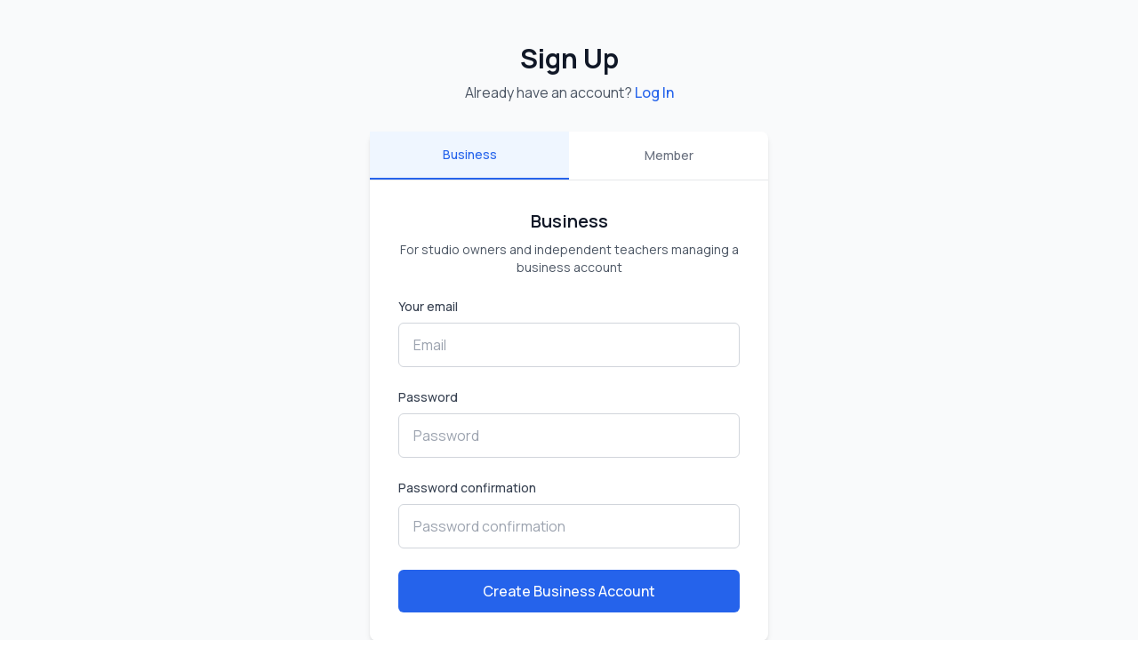

--- FILE ---
content_type: text/html; charset=utf-8
request_url: https://bookday.io/en/users/sign_up
body_size: 43280
content:
<!DOCTYPE html>
<html data-theme="light" lang="en" translate="no">
  <head>
	  <!-- Google tag (gtag.js) -->
	  <script async src="https://www.googletagmanager.com/gtag/js?id=AW-1047174163"></script>
	  <script>
	    window.dataLayer = window.dataLayer || [];
	    function gtag(){dataLayer.push(arguments);}
	    gtag('js', new Date());

	    gtag('config', 'AW-1047174163');
	  </script>
		
    <title>
		Bookday - Online Booking &amp; Scheduling Software
	</title>
	<link rel="icon" type="image/x-icon" href="/assets/favicon-79ed79e92e7e638d1a96ec6bb2b6267ea9a7e0514d0ec8b5d7ab5a7b0fd06011.png" />
	
    <meta name="viewport" content="width=device-width,initial-scale=1">
    <meta name="theme-color" content="#007bff">
    <meta name="mobile-web-app-capable" content="yes">
    <meta name="apple-mobile-web-app-capable" content="yes">
    <meta name="apple-mobile-web-app-status-bar-style" content="default">
    <meta name="apple-mobile-web-app-title" content="Bookday">
    
    <!-- Prevent automatic translation -->
    <meta name="google" content="notranslate">
    
    <!-- Meta tags for SEO and social sharing -->
    
    <!-- Open Graph / Facebook -->
    
    <!-- Twitter -->
    
    <!-- PWA Manifest -->
    <link rel="manifest" href="/manifest.json?v=3">
    
    <!-- Apple Touch Icons -->
    <link rel="apple-touch-icon" href="/favicon.ico">
    
    <meta name="csrf-param" content="authenticity_token" />
<meta name="csrf-token" content="_KzHTvheR2sq1sYFOWiTfBcW6Cz735OtmUKmbTWpAZWzcJqVfiXSBsjxN8sSqhR0I7Yv0iIIFVhfBtznmWBy1g" />
    

    <link rel="stylesheet" href="/assets/application-741bd9e747cbfffed2343418faf9dcb0a429b084fdbd1e34877145ebde162b88.css" data-turbo-track="reload" />
    <script type="importmap" data-turbo-track="reload">{
  "imports": {
    "application": "/assets/application-37f365cbecf1fa2810a8303f4b6571676fa1f9c56c248528bc14ddb857531b95.js",
    "@hotwired/turbo-rails": "/assets/turbo.min-dfd93b3092d1d0ff56557294538d069bdbb28977d3987cb39bc0dd892f32fc57.js",
    "@hotwired/stimulus": "/assets/stimulus.min-dd364f16ec9504dfb72672295637a1c8838773b01c0b441bd41008124c407894.js",
    "@hotwired/stimulus-loading": "/assets/stimulus-loading-3576ce92b149ad5d6959438c6f291e2426c86df3b874c525b30faad51b0d96b3.js",
    "controllers/application": "/assets/controllers/application-368d98631bccbf2349e0d4f8269afb3fe9625118341966de054759d96ea86c7e.js",
    "controllers/hello_controller": "/assets/controllers/hello_controller-549135e8e7c683a538c3d6d517339ba470fcfb79d62f738a0a089ba41851a554.js",
    "controllers": "/assets/controllers/index-2db729dddcc5b979110e98de4b6720f83f91a123172e87281d5a58410fc43806.js"
  }
}</script>
<link rel="modulepreload" href="/assets/application-37f365cbecf1fa2810a8303f4b6571676fa1f9c56c248528bc14ddb857531b95.js">
<link rel="modulepreload" href="/assets/turbo.min-dfd93b3092d1d0ff56557294538d069bdbb28977d3987cb39bc0dd892f32fc57.js">
<link rel="modulepreload" href="/assets/stimulus.min-dd364f16ec9504dfb72672295637a1c8838773b01c0b441bd41008124c407894.js">
<link rel="modulepreload" href="/assets/stimulus-loading-3576ce92b149ad5d6959438c6f291e2426c86df3b874c525b30faad51b0d96b3.js">
<link rel="modulepreload" href="/assets/controllers/application-368d98631bccbf2349e0d4f8269afb3fe9625118341966de054759d96ea86c7e.js">
<link rel="modulepreload" href="/assets/controllers/hello_controller-549135e8e7c683a538c3d6d517339ba470fcfb79d62f738a0a089ba41851a554.js">
<link rel="modulepreload" href="/assets/controllers/index-2db729dddcc5b979110e98de4b6720f83f91a123172e87281d5a58410fc43806.js">
<script type="module">import "application"</script>
	<script>
	// Global, idempotent initializer for member search widgets
	(function(){
	  function initializeMemberSearch(container){
	    const inputField = container.querySelector('.member-search');
	    const resultsContainer = container.querySelector('.member-results');
	    if (!inputField || !resultsContainer) return;
	    if (inputField.dataset.initialized === 'true') return;

	    const sessionId = inputField.getAttribute('data-session-id') || 'global';
	    const emailInput = document.getElementById(`selected-member-email-${sessionId}`);
	    const submitButton = container.closest('form') && container.closest('form').querySelector("button[type='submit']");
	    if (!emailInput || !submitButton) return;

	    const emailRegex = /^[^\s@]+@[^\s@]+\.[^\s@]+$/;
	    submitButton.disabled = true;
	    let timeout;

	    inputField.addEventListener('input', function(){
	      const query = inputField.value.trim();
	      if (timeout) clearTimeout(timeout);
	      if (emailRegex.test(query)) { emailInput.value = query; submitButton.disabled = false; } else { emailInput.value = ''; submitButton.disabled = true; }
	      if (query.length === 0) { resultsContainer.innerHTML=''; resultsContainer.style.display='none'; return; }
	      timeout = setTimeout(function(){
	        fetch(`/search?query=${encodeURIComponent(query)}&session_id=${encodeURIComponent(sessionId)}`)
	          .then(r => r.json())
	          .then(data => {
	            resultsContainer.innerHTML = '';
	            if (!Array.isArray(data) || data.length === 0) {
	              resultsContainer.innerHTML = "<div class='no-results'>No results found</div>";
	            } else {
	              data.forEach(member => {
	                const div = document.createElement('div');
	                div.className = 'member-result';
	                div.textContent = (member.email || '') + ((member.first_name||member.last_name)?` (${member.first_name||''} ${member.last_name||''})`: '');
	                div.addEventListener('click', () => {
	                  emailInput.value = member.email; inputField.value = member.email; submitButton.disabled = false; resultsContainer.style.display='none';
	                });
	                resultsContainer.appendChild(div);
	              });
	            }
	            resultsContainer.style.display = 'block';
	          })
	          .catch(() => { resultsContainer.innerHTML = "<div class='error'>Error</div>"; resultsContainer.style.display='block'; });
	      }, 250);
	    });
	    inputField.addEventListener('blur', () => { setTimeout(()=>{ resultsContainer.style.display='none'; }, 200); });
	    inputField.dataset.initialized = 'true';
	  }

	  function initAll(root){
	    (root || document).querySelectorAll('[data-member-search]').forEach(initializeMemberSearch);
	  }

	  if (!window.__memberSearchInitBound) {
	    window.__memberSearchInitBound = true;
	    document.addEventListener('DOMContentLoaded', () => initAll());
	    document.addEventListener('turbo:load', () => initAll());
	    document.addEventListener('turbo:render', () => initAll());
	    document.addEventListener('showModal', (evt) => { initAll(evt.target || document); });
	    // Observe late-inserted nodes
	    const obs = new MutationObserver((mutations) => {
	      mutations.forEach(m => {
	        m.addedNodes && m.addedNodes.forEach(node => {
	          if (node.querySelectorAll) initAll(node);
	        });
	      });
	    });
	    obs.observe(document.documentElement, { childList: true, subtree: true });
	  }
	})();
	</script>
	
	<link href="https://cdn.jsdelivr.net/npm/daisyui@4.6.0/dist/full.min.css" rel="stylesheet" type="text/css" />
	<script src="https://cdn.tailwindcss.com"></script>
	
	<link rel="preconnect" href="https://fonts.googleapis.com">
	<link rel="preconnect" href="https://fonts.gstatic.com" crossorigin>
	
	
	
	<link href="https://fonts.googleapis.com/css2?family=Belanosima:wght@400;600;700&family=Manrope:wght@300;400;500;600;700&family=Josefin+Sans:wght@300;400;500;600;700&display=swap" rel="stylesheet">
	
	
	<style>
		/* === TITRES === */
		.title1{font-family: var(--font-primary); font-size:30px;font-weight:600;margin-top:10px;margin-bottom:30px;color:var(--bookday-primary) !important;}
		.title1b{font-family: var(--font-primary); font-size:26px;font-weight:600;margin-top:10px;margin-bottom:20px;margin-left:2px;color:var(--bookday-primary);}
		.title2{font-family: var(--font-primary); font-size:22px;font-weight:600;margin-top:10px;margin-bottom:15px;color:var(--bookday-primary);}
		.title3{font-family: var(--font-primary); font-size:18px;font-weight:600;margin-top:5px;margin-bottom:5px;color:var(--bookday-primary);}
		
		/* === BOOKPAGE CUSTOM FONT OVERRIDE === */
		/* Si une police personnalisée est définie dans la bookpage, elle a la priorité UNIQUEMENT dans le contexte de la bookpage */
		
		/* === LABELS ET TEXTES === */
		.label{font-family: var(--font-body); margin-top:15px;margin-bottom:3px;padding-bottom:0px;color:var(--bookday-soft-black);font-weight:600;}
		
		/* === MESSAGES DE SUCCÈS === */
		.great_success{background:#D1FAE5;color:#065F46;width:600px;max-width:96%;box-sizing:border-box;padding:10px;margin-left:auto;margin-right:auto;border-radius:10px;text-align:center;font-weight:600;margin-top:10px;margin-bottom:10px;font-family: var(--font-body);}
		
		/* === PARAGRAPHES === */
		.para1{background:var(--bookday-light-gray);border:1px solid var(--bookday-border);border-radius:20px;padding:20px;box-sizing:border-box;width:600px;max-width:96%;margin-left:auto;margin-right:auto;margin-top:20px;font-family: var(--font-body);}
		.para0{background:transparent;border-radius:20px;padding:20px;box-sizing:border-box;width:600px;max-width:96%;margin-left:auto;margin-right:auto;margin-top:20px;font-family: var(--font-body);}
		
		/* === ALERTES === */
		.alert{position:fixed;z-index:3800;width:80%;background:var(--bookday-soft-black);color:var(--bookday-white);padding:10px;margin-left:10%;margin-right:10%;margin-top:8px;box-sizing:border-box;font-family: var(--font-body);border-radius:var(--border-radius);}
		
		/* === SCHEDULE === */
		.classbox{padding:7px;float:left;overflow:hidden;box-sizing:border-box;width:14.285%;margin:0px;padding:0px;display:block;border-bottom:1px solid transparent;}
		.classbox-inside{padding:5px;background:var(--bookday-white);border:1px solid var(--bookday-border);border-radius:8px;margin-top:4px;box-sizing:border-box;width:96%;box-sizing:border-box;margin-top:7px;margin-left:2%;margin-right:2%;text-align:center;font-family: var(--font-body);transition: all 0.2s ease;}
		.classbox-inside:hover{background:var(--bookday-bg-hover);border-color:var(--bookday-primary);}
		.classbox_empty:hover{background:transparent;}
		.day-label{font-family: var(--font-primary); font-size:14px;margin:0px;padding-top:30px;padding-bottom:0px;box-sizing:border-box;text-align:center;width:100%;display:none;border-radius:10px;font-weight:700;color:var(--bookday-soft-black);}
		.datecol-title{width:100px;padding:7px;float:left;box-sizing:border-box;width:14.285%;text-align:center;font-size:14px;margin-bottom:20px;font-family: var(--font-body);color:var(--bookday-gray);}
		.schedule_table{overflow:hidden;border-radius:10px;padding-bottom:10px;margin-bottom:20px;padding:20px;background:var(--bookday-bg-card);border:1px solid var(--bookday-border-light);}
		.weeknav_box{display:none;}
		.classbox_empty{overflow: visible;padding-bottom:15px;padding-top:15px;text-align:center;}
		.lildots{margin-top:-15px;margin-bottom:0px;padding:0px;padding-right:10px;width:100%;text-align:right;color:var(--bookday-gray);font-size:14px;cursor:pointer;font-family: var(--font-body);}
		.lildots:hover{color:var(--bookday-primary);}
		
		/* === NAVIGATION === */
		.menuactive{background:var(--bookday-bg-hover);font-weight:600;border:1px solid var(--bookday-primary);color:var(--bookday-primary);border-radius:var(--border-radius);}
		
		/* === PRICE TAGS === */
		.pricetag{background:var(--bookday-white);border:1px solid var(--bookday-primary);color:var(--bookday-primary);font-size:12px;padding:5px;border-radius:16px;padding-left:10px;padding-right:10px;font-family: var(--font-body);font-weight:600;}
		
		/* === OVERRIDE DAISYUI BUTTONS === */
		.btn-primary, .btn.btn-primary {
			background-color: var(--bookday-primary) !important;
			border-color: var(--bookday-primary) !important;
			color: var(--bookday-white) !important;
			font-family: var(--font-primary) !important;
			font-weight: 600 !important;
		}
		
		.btn-primary:hover, .btn.btn-primary:hover {
			background-color: #0000E6 !important;
			border-color: #0000E6 !important;
		}
		
		/* Override pour tous les boutons DaisyUI */
		.btn, .btn-sm, .btn-lg, .btn-xs {
			font-family: var(--font-primary) !important;
			font-weight: 600 !important;
		}
		
		/* Boutons par défaut (noir sur gris) -> bleu sur crème */
		.btn:not(.btn-primary):not(.btn-secondary):not(.btn-ghost):not(.btn-accent):not(.btn-info):not(.btn-success):not(.btn-warning):not(.btn-error) {
			background-color: var(--bookday-primary) !important;
			border-color: var(--bookday-primary) !important;
			color: var(--bookday-white) !important;
		}
		
		.btn:not(.btn-primary):not(.btn-secondary):not(.btn-ghost):not(.btn-accent):not(.btn-info):not(.btn-success):not(.btn-warning):not(.btn-error):hover {
			background-color: #0000E6 !important;
			border-color: #0000E6 !important;
		}
		
		/* Override pour les boutons dans les modales */
		.modal .btn {
			font-family: var(--font-primary) !important;
			font-weight: 600 !important;
		}
		
		/* Override pour les boutons avec des classes spécifiques */
		.btn-circle, .btn-square {
			font-family: var(--font-primary) !important;
		}
		
		/* Override pour les boutons de taille spécifique */
		.btn-sm, .btn-lg, .btn-xs {
			font-family: var(--font-primary) !important;
			font-weight: 600 !important;
		}
		
		/* Override pour les boutons xs dans les tableaux - utiliser les classes DaisyUI */
		table .btn-xs, .table .btn-xs {
			font-family: var(--font-body) !important;
			font-weight: 500 !important;
		}
		
		/* S'assurer que les boutons xs gardent leur taille compacte */
		.btn-xs {
			height: auto !important;
			min-height: 1.5rem !important;
			font-size: 0.75rem !important;
			padding: 0.25rem 0.5rem !important;
		}
		
		/* === OVERRIDE GRAY BACKGROUNDS === */
		.para1 {
			background: var(--bookday-secondary) !important;
			border: 1px solid var(--bookday-border) !important;
		}
		
		/* === GLOBAL COLOR OVERRIDES === */
		*[style*="color:oklch(var(--p))"] {
			color: var(--bookday-primary) !important;
		}
		
		*[style*="background:oklch(var(--p))"] {
			background: var(--bookday-primary) !important;
		}
		
		/* === GRAY BACKGROUND OVERRIDES === */
		*[style*="background:#f9fafb"] {
			background: var(--bookday-secondary) !important;
		}
		
		*[style*="background:#fcfcfc"] {
			background: var(--bookday-secondary) !important;
		}
		
		*[style*="background:#f8f9fa"] {
			background: var(--bookday-secondary) !important;
		}
		
		/* === TABLE ROW OVERRIDES === */
		table tbody tr:nth-child(even) {
			background-color: var(--bookday-bg-table-row) !important;
		}
		
		/* Override pour les tableaux avec des styles inline */
		*[style*="background-color: #f9f9f9"] {
			background-color: var(--bookday-secondary) !important;
		}
		
		*[style*="background-color: #f5f5f5"] {
			background-color: var(--bookday-secondary) !important;
		}
		
		*[style*="background-color: #fafafa"] {
			background-color: var(--bookday-secondary) !important;
		}
		
		/* Override pour les cellules de tableau - SUPPRIMÉ (c'était pour les colonnes) */
		
		/* Override pour tous les tableaux DaisyUI */
		.table tbody tr:nth-child(even) {
			background-color: var(--bookday-bg-table-row) !important;
		}
		
		/* Override pour les tableaux avec des classes spécifiques */
		.table tbody tr:nth-child(even) {
			background-color: var(--bookday-bg-table-row) !important;
		}
		
		/* Override pour les tableaux dans les vues admin */
		.admin-table tbody tr:nth-child(even) {
			background-color: var(--bookday-bg-table-row) !important;
		}
		
		/* Override pour tous les boutons dans les pages admin */
		.admin-container .btn, .admin-content .btn {
			font-family: var(--font-primary) !important;
			font-weight: 600 !important;
		}

		/* === STATS OVERRIDE === */
		/* Corriger les problèmes de coins effacés sur les stats */
		.stats {
			background: transparent !important;
			border: none !important;
			box-shadow: none !important;
			border-radius: 0 !important;
			padding: 0 !important;
			margin: 0 !important;
		}

		.stats .stat {
			position: relative !important;
			z-index: 1 !important;
			background: var(--bookday-secondary) !important;
			border: 1px solid var(--bookday-border) !important;
			border-radius: 8px !important;
		}

		/* === CTA SECONDARY OVERRIDE === */
		/* Override pour s'assurer que les styles du design system sont appliqués */
		.btn-cta-secondary {
			background-color: var(--bookday-secondary) !important;
			border-color: var(--bookday-cream-dark) !important;
			color: var(--bookday-primary) !important;
		}

		.btn-cta-secondary:hover {
			background-color: var(--bookday-secondary) !important;
			border-color: var(--bookday-cream-dark) !important;
			color: var(--bookday-primary) !important;
		}
		
		/* Boutons par défaut dans admin -> bleu Bookday */
		.admin-container .btn:not(.btn-primary):not(.btn-secondary):not(.btn-ghost):not(.btn-accent):not(.btn-info):not(.btn-success):not(.btn-warning):not(.btn-error) {
			background-color: var(--bookday-primary) !important;
			border-color: var(--bookday-primary) !important;
			color: var(--bookday-white) !important;
		}
		
		.admin-container .btn:not(.btn-primary):not(.btn-secondary):not(.btn-ghost):not(.btn-accent):not(.btn-info):not(.btn-success):not(.btn-warning):not(.btn-error):hover {
			background-color: #0000E6 !important;
			border-color: #0000E6 !important;
		}

		/* === MENU NAVIGATION OVERRIDE === */
		.admin-header-compact .nav-link {
			background-color: transparent !important;
			border: 1px solid transparent !important;
			color: var(--bookday-soft-black) !important;
			font-family: var(--font-primary) !important;
			font-weight: 500 !important;
			font-size: var(--text-base) !important;
			text-decoration: none !important;
		}

		.admin-header-compact .nav-link:hover {
			background-color: var(--bookday-bg-hover) !important;
		}

		.admin-header-compact .nav-link.active {
			background-color: var(--bookday-secondary) !important;
			border: 1px solid var(--bookday-cream-dark) !important;
			color: var(--bookday-primary) !important;
			font-weight: 600 !important;
		}

		.admin-header-compact .nav-link.active:hover {
			background-color: var(--bookday-secondary) !important;
		}
		
		/* Hover pour tous les tableaux */
		table tbody tr:hover {
			background-color: #F0F9FF !important;
		}
		
		.table tbody tr:hover {
			background-color: #F0F9FF !important;
		}
		
		/* Override spécifique pour la page spaces - toutes les rangées en blanc */
		.admin-container .table tbody tr {
			background-color: var(--bookday-white) !important;
		}
		
		.admin-container .table tbody tr:nth-child(even) {
			background-color: var(--bookday-white) !important;
		}
		
		/* Override pour les tableaux dans la section spaces spécifiquement */
		section[data-section="spaces"] .table tbody tr {
			background-color: var(--bookday-white) !important;
		}
		
		section[data-section="spaces"] .table tbody tr:nth-child(even) {
			background-color: var(--bookday-white) !important;
		}
		
		/* Layout pour la page spaces - éviter les débordements */
		.overflow-x-auto {
			max-width: 100%;
			overflow-x: auto;
		}
		
		.table {
			width: 100%;
			min-width: 600px; /* Largeur minimale pour éviter la compression */
		}
		
		
		.belanosima-regular {
		  font-family: "Belanosima", sans-serif;
		  font-weight: 400;
		  font-style: normal;
		}

		.belanosima-semibold {
		  font-family: "Belanosima", sans-serif;
		  font-weight: 600;
		  font-style: normal;
		}

		.belanosima-bold {
		  font-family: "Belanosima", sans-serif;
		  font-weight: 700;
		  font-style: normal;
		}
		
		
		
		/* Responsive: durée et prix sur deux lignes sur écrans étroits */
		@media only screen and (max-width: 1200px) {
		  .session-price-container {
			  flex-direction: column !important;
			  align-items: center !important;
			  gap: 6px !important;
		  }
		}
		
		@media only screen and (max-width: 600px) {
		  .classbox {
			  width:100%;margin-top:5px;margin-bottom:5px;margin:0px;padding:0px;
		  }
		  .classbox-inside{width:96%;box-sizing:border-box;margin-top:7px;margin-left:2%;margin-right:2%;}
		  .day-label{display:block;}
		  .datecol-title{font-size:12px;display:none;}
		  .schedule_table{border:none;}
		  .weeknav_box{display:flex;flex-direction:column;text-align:center;margin-bottom:40px;}
		  .classbox_empty{padding:0px;border:none;margin-top:0px;margin-bottom:0px;}
		}
	</style>
	
	
	
	<!-- ESSENTIAL TAILWIND UTILITIES for landing page - in case Tailwind CDN doesn't load -->
	<style>
	  /* Force body reset - default is block, only flex for connected-accounts */
	  body {
	    display: block !important;
	    flex-direction: initial !important;
	    background-color: white !important;
	    min-height: auto !important;
	    height: auto !important;
	    margin: 0 !important;
	    padding: 0 !important;
	  }
	  
	  /* Only allow flex for connected-accounts page */
	  body.connected-accounts-body {
	    display: flex !important;
	    flex-direction: column !important;
	    min-height: 100vh !important;
	    background-color: var(--bookday-secondary) !important;
	  }
	  
	  /* Essential Tailwind utilities for landing page */
	  .flex { display: flex !important; }
	  .grid { display: grid !important; }
	  .relative { position: relative !important; }
	  .absolute { position: absolute !important; }
	  .fixed { position: fixed !important; }
	  .items-center { align-items: center !important; }
	  .justify-center { justify-content: center !important; }
	  .justify-between { justify-content: space-between !important; }
	  .flex-col { flex-direction: column !important; }
	  .flex-row { flex-direction: row !important; }
	  .gap-4 { gap: 1rem !important; }
	  .gap-6 { gap: 1.5rem !important; }
	  .gap-8 { gap: 2rem !important; }
	  .gap-10 { gap: 2.5rem !important; }
	  .gap-12 { gap: 3rem !important; }
	  .gap-20 { gap: 5rem !important; }
	  .mx-auto { margin-left: auto !important; margin-right: auto !important; }
	  .mb-4 { margin-bottom: 1rem !important; }
	  .mb-6 { margin-bottom: 1.5rem !important; }
	  .mb-8 { margin-bottom: 2rem !important; }
	  .mb-10 { margin-bottom: 2.5rem !important; }
	  .mb-16 { margin-bottom: 4rem !important; }
	  .mt-4 { margin-top: 1rem !important; }
	  .mt-6 { margin-top: 1.5rem !important; }
	  .p-4 { padding: 1rem !important; }
	  .p-6 { padding: 1.5rem !important; }
	  .p-8 { padding: 2rem !important; }
	  .px-4 { padding-left: 1rem !important; padding-right: 1rem !important; }
	  .py-2 { padding-top: 0.5rem !important; padding-bottom: 0.5rem !important; }
	  .py-12 { padding-top: 3rem !important; padding-bottom: 3rem !important; }
	  .py-20 { padding-top: 5rem !important; padding-bottom: 5rem !important; }
	  .pt-4 { padding-top: 1rem !important; }
	  .pt-20 { padding-top: 5rem !important; }
	  .text-center { text-align: center !important; }
	  .text-sm { font-size: 0.875rem !important; }
	  .text-lg { font-size: 1.125rem !important; }
	  .text-xl { font-size: 1.25rem !important; }
	  .text-2xl { font-size: 1.5rem !important; }
	  .text-3xl { font-size: 1.875rem !important; }
	  .text-4xl { font-size: 2.25rem !important; }
	  .text-5xl { font-size: 3rem !important; }
	  .font-bold { font-weight: 700 !important; }
	  .font-medium { font-weight: 500 !important; }
	  .font-semibold { font-weight: 600 !important; }
	  .rounded-lg { border-radius: 0.5rem !important; }
	  .rounded-full { border-radius: 9999px !important; }
	  .rounded-2xl { border-radius: 1rem !important; }
	  .rounded-3xl { border-radius: 1.5rem !important; }
	  .shadow-lg { box-shadow: 0 10px 15px -3px rgba(0, 0, 0, 0.1), 0 4px 6px -2px rgba(0, 0, 0, 0.05) !important; }
	  .shadow-xl { box-shadow: 0 20px 25px -5px rgba(0, 0, 0, 0.1), 0 10px 10px -5px rgba(0, 0, 0, 0.04) !important; }
	  .min-h-screen { min-height: 100vh !important; }
	  .max-w-3xl { max-width: 48rem !important; }
	  .max-w-4xl { max-width: 56rem !important; }
	  .max-w-6xl { max-width: 72rem !important; }
	  .z-10 { z-index: 10 !important; }
	  .z-50 { z-index: 50 !important; }
	  .inset-0 { top: 0 !important; right: 0 !important; bottom: 0 !important; left: 0 !important; }
	  .inset-x-0 { left: 0 !important; right: 0 !important; }
	  .top-4 { top: 1rem !important; }
	  .right-4 { right: 1rem !important; }
	  .overflow-hidden { overflow: hidden !important; }
	  .bg-white { background-color: white !important; }
	  .bg-black { background-color: black !important; }
	  .text-white { color: white !important; }
	  .text-gray-200 { color: #e5e7eb !important; }
	  .text-gray-400 { color: #9ca3af !important; }
	  .text-gray-500 { color: #6b7280 !important; }
	  .text-gray-600 { color: #4b5563 !important; }
	  .text-gray-700 { color: #374151 !important; }
	  .text-gray-800 { color: #1f2937 !important; }
	  .leading-tight { line-height: 1.25 !important; }
	  .leading-relaxed { line-height: 1.625 !important; }
	  .w-full { width: 100% !important; }
	  .h-full { height: 100% !important; }
	  .object-cover { object-fit: cover !important; }
	  .container { width: 100%; margin-left: auto; margin-right: auto; padding-left: 1rem; padding-right: 1rem; }
	  
	  /* Responsive */
	  @media (min-width: 640px) {
	    .container { max-width: 640px; }
	    .sm\:flex-row { flex-direction: row !important; }
	  }
	  @media (min-width: 768px) {
	    .container { max-width: 768px; }
	    .md\:flex-row { flex-direction: row !important; }
	    .md\:grid-cols-2 { grid-template-columns: repeat(2, minmax(0, 1fr)) !important; }
	    .md\:grid-cols-3 { grid-template-columns: repeat(3, minmax(0, 1fr)) !important; }
	    .md\:grid-cols-4 { grid-template-columns: repeat(4, minmax(0, 1fr)) !important; }
	    .md\:text-6xl { font-size: 3.75rem !important; }
	    .md\:text-xl { font-size: 1.25rem !important; }
	    .md\:mb-0 { margin-bottom: 0 !important; }
	  }
	  @media (min-width: 1024px) {
	    .container { max-width: 1024px; }
	    .lg\:flex-row { flex-direction: row !important; }
	    .lg\:flex-row-reverse { flex-direction: row-reverse !important; }
	    .lg\:grid-cols-3 { grid-template-columns: repeat(3, minmax(0, 1fr)) !important; }
	    .lg\:w-1\/2 { width: 50% !important; }
	  }
	  @media (min-width: 1280px) {
	    .container { max-width: 1280px; }
	  }
	  
	  /* Fix images */
	  img { max-width: 100% !important; height: auto !important; display: block; }
	</style>
	
  </head>

  <body style="display: block !important; flex-direction: initial !important; background-color: white !important; margin: 0 !important; padding: 0 !important;">
	  
      
    <!-- Floating Login/Account Button - Only on landing page, NOT in admin section -->
  
    <!-- Page Container -->
<div style="min-height: 100vh; background-color: #f9fafb; width: 100%; position: relative;">
  
  <!-- Main Content Container -->
  <div style="min-height: calc(100vh - 120px); padding: 3rem 1rem 8rem 1rem; display: flex; align-items: center; justify-content: center;">
    <div style="width: 100%; max-width: 50rem;">
      <!-- Header -->
      <div class="text-center mb-8">
        <h1 class="text-3xl font-bold text-gray-900 mb-2">Sign Up</h1>
        <p class="text-gray-600">
          Already have an account? 
          <a href="/en/users/sign_in" class="font-medium text-blue-600 hover:text-blue-700 hover:underline">
            Log In
          </a>
        </p>
      </div>

      <!-- Tab Navigation -->
      <div class="bg-white rounded-lg shadow-md max-w-md mx-auto">
        <div class="flex border-b border-gray-200">
          <button onclick="switchTab('admin')" id="admin-tab" class="flex-1 py-4 px-6 text-center text-sm font-medium text-blue-600 border-b-2 border-blue-600 bg-blue-50">
            Business
          </button>
          <button onclick="switchTab('member')" id="member-tab" class="flex-1 py-4 px-6 text-center text-sm font-medium text-gray-500 hover:text-gray-700 hover:bg-gray-50">
            Member
          </button>
        </div>

        <!-- Tab Content -->
        <div class="p-8">
          <!-- Admin Registration Form -->
          <div id="admin-form" class="signup-form">
            <div class="text-center mb-6">
              <h2 class="text-xl font-semibold text-gray-900 mb-2">Business</h2>
              <p class="text-gray-600 text-sm">For studio owners and independent teachers managing a business account</p>
            </div>

            <form data-turbo="false" class="new_user" id="new_user" action="/en/users" accept-charset="UTF-8" method="post"><input type="hidden" name="authenticity_token" value="SS1roP42IuYHifSQi8v_qPQEnJLkhYLMYgwauMlBnjrXPqDHY3ua7vSnDpAmWnwwfezjr3QO2lsc3iqqP6-0_Q" autocomplete="off" />
              

              <div class="space-y-6">
                <div>
                  <label for="user_email" class="block text-sm font-medium text-gray-700 mb-2">
                    Your email
                  </label>
                  <input placeholder="Email" class="w-full px-4 py-3 border border-gray-300 rounded-md focus:outline-none focus:ring-2 focus:ring-blue-500 focus:border-blue-500" required="required" type="email" value="" name="user[email]" id="user_email" />
                </div>

                <div>
                  <label for="user_password" class="block text-sm font-medium text-gray-700 mb-2">
                    Password
                  </label>
                  <input placeholder="Password" class="w-full px-4 py-3 border border-gray-300 rounded-md focus:outline-none focus:ring-2 focus:ring-blue-500 focus:border-blue-500" required="required" type="password" name="user[password]" id="user_password" />
                </div>

                <div>
                  <label for="user_password_confirmation" class="block text-sm font-medium text-gray-700 mb-2">
                    Password confirmation
                  </label>
                  <input placeholder="Password confirmation" class="w-full px-4 py-3 border border-gray-300 rounded-md focus:outline-none focus:ring-2 focus:ring-blue-500 focus:border-blue-500" required="required" type="password" name="user[password_confirmation]" id="user_password_confirmation" />
                </div>

                <button type="submit" class="w-full bg-blue-600 text-white py-3 px-4 rounded-md hover:bg-blue-700 focus:outline-none focus:ring-2 focus:ring-blue-500 focus:ring-offset-2 font-medium transition-colors">
                  Create Business Account
                </button>
              </div>
</form>          </div>

          <!-- Member Information -->
          <div id="member-form" class="signup-form" style="display: none;">
            <div class="text-center mb-6">
              <h2 class="text-xl font-semibold text-gray-900 mb-2">Member</h2>
              <p class="text-gray-600 text-sm">No signup needed here</p>
            </div>

             <div class="bg-violet-50 bg-opacity-50 border border-violet-200 rounded-lg p-4">
               <h3 class="text-sm font-medium text-gray-900 mb-3">Member Login Information</h3>
               <p class="text-xs text-gray-600 leading-relaxed mb-4">Members don&#39;t need to create an account. Simply visit the studio or instructor&#39;s booking page and log in directly with your email address.</p>
               
               <div class="space-y-3">
                 <div class="flex items-start space-x-3">
                   <div class="w-5 h-5 bg-violet-100 rounded-full flex items-center justify-center mt-0.5">
                     <svg class="w-3 h-3 text-violet-600" fill="none" stroke="currentColor" viewBox="0 0 24 24">
                       <path stroke-linecap="round" stroke-linejoin="round" stroke-width="2" d="M5 13l4 4L19 7"></path>
                     </svg>
                   </div>
                   <div>
                     <p class="text-xs font-medium text-gray-900">Visit the studio or instructor's booking page</p>
                     <p class="text-xs text-gray-600 mt-1">Look for the booking link shared by your studio or instructor</p>
                   </div>
                 </div>
                 
                 <div class="flex items-start space-x-3">
                   <div class="w-5 h-5 bg-violet-100 rounded-full flex items-center justify-center mt-0.5">
                     <svg class="w-3 h-3 text-violet-600" fill="none" stroke="currentColor" viewBox="0 0 24 24">
                       <path stroke-linecap="round" stroke-linejoin="round" stroke-width="2" d="M5 13l4 4L19 7"></path>
                     </svg>
                   </div>
                   <div>
                     <p class="text-xs font-medium text-gray-900">Click "Login" and enter your email</p>
                     <p class="text-xs text-gray-600 mt-1">No password required - we'll send you a secure login link</p>
                   </div>
                 </div>
                 
                 <div class="flex items-start space-x-3">
                   <div class="w-5 h-5 bg-violet-100 rounded-full flex items-center justify-center mt-0.5">
                     <svg class="w-3 h-3 text-violet-600" fill="none" stroke="currentColor" viewBox="0 0 24 24">
                       <path stroke-linecap="round" stroke-linejoin="round" stroke-width="2" d="M5 13l4 4L19 7"></path>
                     </svg>
                   </div>
                   <div>
                     <p class="text-xs font-medium text-gray-900">Check your email and click the login link</p>
                     <p class="text-xs text-gray-600 mt-1">You'll be automatically logged in and can book your sessions</p>
                   </div>
                 </div>
               </div>
             </div>
          </div>
        </div>
      </div>
    </div>
  </div>

  <!-- Footer - Full width at bottom -->
  <footer style="position: absolute; bottom: 0; left: 0; right: 0; background-color: white; border-top: 1px solid #e5e7eb; padding: 1.5rem 0; width: 100%; z-index: 10;">
    <div style="width: 100%; padding: 0 1rem;">
      <div style="text-align: center; width: 100%;">
        <div class="flex flex-wrap justify-center gap-4 mb-3">
          <a href="/legal" class="text-gray-500 hover:text-purple-600 text-xs">Legal Notice</a>
          <a href="/privacy" class="text-gray-500 hover:text-purple-600 text-xs">Privacy Policy</a>
          <a href="/terms" class="text-gray-500 hover:text-purple-600 text-xs">Terms of Service</a>
        </div>
        <p class="text-gray-400 text-xs">© 2025 Bookday Company. All rights reserved.</p>
      </div>
    </div>
  </footer>
</div>

<script>
// Auto-switch to tab based on URL parameter
document.addEventListener('DOMContentLoaded', function() {
  const urlParams = new URLSearchParams(window.location.search);
  const tab = urlParams.get('tab');
  
  if (tab && ['admin', 'member'].includes(tab)) {
    switchTab(tab);
  }
});

function switchTab(tabName) {
  // Hide all forms
  document.getElementById('admin-form').style.display = 'none';
  document.getElementById('member-form').style.display = 'none';
  
  // Remove active styling from all tabs
  document.getElementById('admin-tab').className = 'flex-1 py-4 px-6 text-center text-sm font-medium text-gray-500 hover:text-gray-700 hover:bg-gray-50';
  document.getElementById('member-tab').className = 'flex-1 py-4 px-6 text-center text-sm font-medium text-gray-500 hover:text-gray-700 hover:bg-gray-50';
  
  // Show selected form
  document.getElementById(tabName + '-form').style.display = 'block';
  
  // Add active styling to selected tab with appropriate colors
  if (tabName === 'admin') {
    document.getElementById(tabName + '-tab').className = 'flex-1 py-4 px-6 text-center text-sm font-medium text-blue-600 border-b-2 border-blue-600 bg-blue-50';
  } else if (tabName === 'member') {
    document.getElementById(tabName + '-tab').className = 'flex-1 py-4 px-6 text-center text-sm font-medium text-violet-600 border-b-2 border-violet-600 bg-violet-50';
  }
}
</script>






    
    <!-- Account Modal -->
    <div id="accountModal" class="fixed inset-0 bg-black bg-opacity-50 z-50 hidden">
      <div class="flex items-center justify-center min-h-screen p-4">
        <div class="bg-white rounded-lg shadow-xl max-w-md w-full">
          <!-- Modal Header -->
          <div class="flex items-center justify-between p-6 border-b border-gray-200">
            <h3 class="text-lg font-semibold text-gray-900">Connected Accounts</h3>
            <button onclick="toggleAccountModal()" class="text-gray-400 hover:text-gray-600">
              <svg class="w-6 h-6" fill="none" stroke="currentColor" viewBox="0 0 24 24">
                <path stroke-linecap="round" stroke-linejoin="round" stroke-width="2" d="M6 18L18 6M6 6l12 12"></path>
              </svg>
            </button>
          </div>
          
          <!-- Modal Body -->
          <div class="p-4 space-y-3">
            <!-- Admin Account -->
            
            <!-- Coach Account -->
            
            <!-- Member Accounts -->
            
            <!-- Login Options for Non-Connected Roles -->
            <div class="pt-4 border-t border-gray-200">
              <div class="text-xs font-medium text-gray-500 mb-3">Login as:</div>
              
              <!-- Admin Login Option -->
                <div class="flex items-center justify-between p-3 bg-gray-50 rounded-lg hover:bg-gray-100 transition-colors">
                  <div class="flex items-center space-x-3">
                    <div class="w-8 h-8 bg-slate-200 rounded-full flex items-center justify-center">
                      <svg class="w-4 h-4 text-slate-600" fill="none" stroke="currentColor" viewBox="0 0 24 24">
                        <path stroke-linecap="round" stroke-linejoin="round" stroke-width="2" d="M9 12l2 2 4-4m5.618-4.016A11.955 11.955 0 0112 2.944a11.955 11.955 0 01-8.618 3.04A12.02 12.02 0 003 9c0 5.591 3.824 10.29 9 11.622 5.176-1.332 9-6.03 9-11.622 0-1.042-.133-2.052-.382-3.016z"></path>
                      </svg>
                    </div>
                    <div>
                      <div class="font-medium text-gray-700 text-sm">Business</div>
                    </div>
                  </div>
                  <a href="/en/users/sign_in?tab=admin" class="px-3 py-1.5 bg-gray-600 text-white text-xs font-medium rounded-md hover:bg-gray-700 transition-colors" data-turbo="false">
                    Login
                  </a>
                </div>
              
              <!-- Coach Login Option -->
                <div class="flex items-center justify-between p-3 bg-gray-50 rounded-lg hover:bg-gray-100 transition-colors">
                  <div class="flex items-center space-x-3">
                    <div class="w-8 h-8 bg-emerald-200 rounded-full flex items-center justify-center">
                      <svg class="w-4 h-4 text-emerald-600" fill="none" stroke="currentColor" viewBox="0 0 24 24">
                        <path stroke-linecap="round" stroke-linejoin="round" stroke-width="2" d="M12 14l9-5-9-5-9 5 9 5z"></path>
                        <path stroke-linecap="round" stroke-linejoin="round" stroke-width="2" d="M12 14l6.16-3.422a12.083 12.083 0 01.665 6.479A11.952 11.952 0 0012 20.055a11.952 11.952 0 00-6.824-2.998 12.078 12.078 0 01.665-6.479L12 14z"></path>
                      </svg>
                    </div>
                    <div>
                      <div class="font-medium text-gray-700 text-sm">Coach</div>
                    </div>
                  </div>
                  <a href="/en/users/sign_in?tab=coach" class="px-3 py-1.5 bg-gray-600 text-white text-xs font-medium rounded-md hover:bg-gray-700 transition-colors" data-turbo="false">
                    Login
                  </a>
                </div>
              
              <!-- Member Login Option -->
                <div class="flex items-center justify-between p-3 bg-gray-50 rounded-lg hover:bg-gray-100 transition-colors">
                  <div class="flex items-center space-x-3">
                    <div class="w-8 h-8 bg-violet-200 rounded-full flex items-center justify-center">
                      <svg class="w-4 h-4 text-violet-600" fill="none" stroke="currentColor" viewBox="0 0 24 24">
                        <path stroke-linecap="round" stroke-linejoin="round" stroke-width="2" d="M16 7a4 4 0 11-8 0 4 4 0 018 0zM12 14a7 7 0 00-7 7h14a7 7 0 00-7-7z"></path>
                        <path stroke-linecap="round" stroke-linejoin="round" stroke-width="2" d="M9 12l2 2 4-4"></path>
                      </svg>
                    </div>
                    <div>
                      <div class="font-medium text-gray-700 text-sm">Member</div>
                    </div>
                  </div>
                  <a href="/en/users/sign_in?tab=member" class="px-3 py-1.5 bg-gray-600 text-white text-xs font-medium rounded-md hover:bg-gray-700 transition-colors" data-turbo="false">
                    Login
                  </a>
                </div>
            </div>
          </div>
          
        </div>
      </div>
    </div>
	
	<script async data-id="101442053" src="//static.getclicky.com/js"></script>
	<script>
	  setTimeout(function () {
	    const alerts = document.querySelectorAll('.alert'); // Select all elements with the class 'alert'
	    alerts.forEach(alert => {
	      alert.style.display = 'none'; // Hide each alert
	    });
	  }, 2500);
	</script>

		
	
	
	<!-- PWA Installation Script -->
	<script>
	  if ('serviceWorker' in navigator) {
	    window.addEventListener('load', () => {
	      navigator.serviceWorker.register('/sw.js')
	        .then(registration => {
	          console.log('SW registered: ', registration);
	        })
	        .catch(registrationError => {
	          console.log('SW registration failed: ', registrationError);
	        });
	    });
	  }
	  
	  // PWA Install Prompt
	  if (typeof deferredPrompt === 'undefined') {
	  let deferredPrompt;
	  window.addEventListener('beforeinstallprompt', (e) => {
	    e.preventDefault();
	    deferredPrompt = e;
	    // Afficher un bouton "Installer l'app" si nécessaire
	  });
	  }
	  
	  // Account modal functions
	  function toggleAccountModal() {
	    const modal = document.getElementById('accountModal');
	    if (modal.classList.contains('hidden')) {
	      modal.classList.remove('hidden');
	    } else {
	      modal.classList.add('hidden');
	    }
	  }

	  // Close modal when clicking outside
	  document.addEventListener('click', function(event) {
	    const modal = document.getElementById('accountModal');
	    if (event.target === modal) {
	      modal.classList.add('hidden');
	    }
	  });

	  // Logout functions for coaches and members
	  function logoutCoach() {
	    if (confirm('Are you sure you want to logout as coach?')) {
	      fetch('/coach_logout', {
	        method: 'POST',
	        headers: {
	          'Content-Type': 'application/json',
	          'X-CSRF-Token': document.querySelector('meta[name="csrf-token"]').getAttribute('content')
	        }
	      }).then(() => {
	        location.reload();
	      });
	    }
	  }

	  function logoutStudent() {
	    if (confirm('Are you sure you want to logout as member?')) {
	      fetch('/student_logout', {
	        method: 'POST',
	        headers: {
	          'Content-Type': 'application/json',
	          'X-CSRF-Token': document.querySelector('meta[name="csrf-token"]').getAttribute('content')
	        }
	      }).then(() => {
	        location.reload();
	      });
	    }
	  }
	</script>
		
  </body>
</html>




--- FILE ---
content_type: text/css
request_url: https://bookday.io/assets/application-741bd9e747cbfffed2343418faf9dcb0a429b084fdbd1e34877145ebde162b88.css
body_size: 4554
content:
/* ========================================
   BOOKDAY ADMIN DESIGN SYSTEM
   ======================================== */

/* ========================================
   CSS CUSTOM PROPERTIES (VARIABLES)
   ======================================== */
:root {
  /* === COULEURS PRINCIPALES === */
  --bookday-primary: #0001FA;           /* Bleu Bookday - Liens, CTA, icônes clés */
  --bookday-secondary: #FFFAF2;         /* Crème Bookday - Fond principal, cartes */
  
  /* === COULEURS COMPLÉMENTAIRES === */
  --bookday-soft-black: #2D2D2D;        /* Noir doux - Textes principaux */
  --bookday-gray: #6B7280;              /* Gris - Textes secondaires */
  --bookday-soft-red: #F87171;          /* Rouge doux tirant vers le rose */
  --bookday-mint: #A7F3D0;              /* Vert menthe pâle/pistache */
  --bookday-cream-dark: #E8DDD4;        /* Cream plus foncé pour les bordures */
  
  /* === COULEURS DE STATUT === */
  --bookday-success: #10B981;           /* Vert succès */
  --bookday-warning: #F59E0B;           /* Orange attention */
  --bookday-error: #EF4444;             /* Rouge erreur */
  --bookday-info: var(--bookday-primary); /* Bleu info */
  
  /* === COULEURS NEUTRES === */
  --bookday-white: #FFFFFF;
  --bookday-light-gray: #F9FAFB;
  --bookday-border: #E5E7EB;
  --bookday-border-light: #F3F4F6;
  
  /* === COULEURS DE FOND === */
  --bookday-bg-primary: var(--bookday-secondary);
  --bookday-bg-card: var(--bookday-white);
  --bookday-bg-hover: #FEF7ED;
  --bookday-bg-hover-table: #F0F9FF;
  --bookday-bg-table-row: #FFFCF7; /* Very light cream for table alternating rows */
  
  /* === POLICES === */
  --font-primary: 'Josefin Sans', sans-serif;  /* Titres, CTA */
  --font-body: 'Manrope', sans-serif;          /* Corps de texte */
  --font-display: 'Belanosima', sans-serif;    /* Logo, éléments spéciaux */
  
  /* === TAILLES DE POLICE === */
  --text-xs: 0.75rem;      /* 12px */
  --text-sm: 0.875rem;     /* 14px */
  --text-base: 1rem;       /* 16px */
  --text-lg: 1.125rem;     /* 18px */
  --text-xl: 1.25rem;      /* 20px */
  --text-2xl: 1.5rem;      /* 24px */
  --text-3xl: 1.875rem;    /* 30px */
  --text-4xl: 2.25rem;     /* 36px */
  
  /* === ESPACEMENTS === */
  --space-1: 0.25rem;      /* 4px */
  --space-2: 0.5rem;       /* 8px */
  --space-3: 0.75rem;      /* 12px */
  --space-4: 1rem;         /* 16px */
  --space-5: 1.25rem;      /* 20px */
  --space-6: 1.5rem;       /* 24px */
  --space-8: 2rem;         /* 32px */
  --space-10: 2.5rem;      /* 40px */
  --space-12: 3rem;        /* 48px */
  
  /* === BORDURES === */
  --border-radius-sm: 0.375rem;    /* 6px */
  --border-radius: 0.5rem;         /* 8px */
  --border-radius-lg: 0.75rem;     /* 12px */
  --border-radius-xl: 1rem;        /* 16px */
  
  /* === OMBRES === */
  --shadow-sm: 0 1px 2px 0 rgb(0 0 0 / 0.05);
  --shadow: 0 1px 3px 0 rgb(0 0 0 / 0.1), 0 1px 2px -1px rgb(0 0 0 / 0.1);
  --shadow-md: 0 4px 6px -1px rgb(0 0 0 / 0.1), 0 2px 4px -2px rgb(0 0 0 / 0.1);
  --shadow-lg: 0 10px 15px -3px rgb(0 0 0 / 0.1), 0 4px 6px -4px rgb(0 0 0 / 0.1);
}

/* ========================================
   POLICES
   ======================================== */
@import url('https://fonts.googleapis.com/css2?family=Belanosima:wght@400;600;700&family=Manrope:wght@300;400;500;600;700&display=swap');

/* ========================================
   CLASSES DE POLICE
   ======================================== */
.font-primary {
  font-family: var(--font-primary);
}

.font-body {
  font-family: var(--font-body);
}

.font-bold {
  font-weight: 700;
}

.font-semibold {
  font-weight: 600;
}

.font-medium {
  font-weight: 500;
}

.font-normal {
  font-weight: 400;
}

.font-light {
  font-weight: 300;
}

/* ========================================
   CLASSES DE COULEUR
   ======================================== */
.text-primary {
  color: var(--bookday-primary);
}

.text-secondary {
  color: var(--bookday-soft-black);
}

.text-muted {
  color: var(--bookday-gray);
}

.text-success {
  color: var(--bookday-success);
}

.text-warning {
  color: var(--bookday-warning);
}

.text-error {
  color: var(--bookday-error);
}

.bg-primary {
  background-color: var(--bookday-primary);
}

.bg-secondary {
  background-color: var(--bookday-secondary);
}

.bg-card {
  background-color: var(--bookday-bg-card);
}

.bg-hover {
  background-color: var(--bookday-bg-hover);
}

/* ========================================
   COMPOSANTS ADMIN
   ======================================== */

/* === BOUTONS === */
.admin-sidebar,
.admin-sidebar * {
  /* Force Manrope in the left admin menu */
  font-family: var(--font-body) !important;
}

/* Left menu links: base, hover, active */
.admin-sidebar a,
.admin-sidebar .menu a,
.admin-sidebar .menu li > a {
  font-family: var(--font-body) !important;
  color: var(--bookday-soft-black) !important;
  text-decoration: none !important;
}

/* Stronger, layout-scoped overrides to beat Tailwind/DaisyUI font-sans */
.admin-container .menu,
.admin-container .menu *,
.admin-container .menu li > a,
.admin-container .menu :where(li>a, li>span) {
  font-family: var(--font-body) !important;
}

/* In case the sidebar is rendered inside a drawer */
.drawer .menu,
.drawer .menu *,
.drawer .menu li > a {
  font-family: var(--font-body) !important;
}

/* Neutralize Tailwind's font-sans inside admin scope */
.admin-container [class*="font-sans"],
.admin-container .font-sans {
  font-family: var(--font-body) !important;
}

.admin-sidebar .menu a:hover,
.admin-sidebar .menu li > a:hover {
  color: var(--bookday-primary) !important;
  background-color: var(--bookday-bg-hover) !important;
}

.admin-sidebar .menu a.active,
.admin-sidebar .menu li > a.active {
  color: var(--bookday-primary) !important;
  background-color: var(--bookday-secondary) !important;
  border: 1px solid var(--bookday-cream-dark) !important;
  font-weight: 600 !important;
}

/* Bookpage edit section: force Manrope on labels and inputs */
.admin-content .form-label,
.admin-content .form-input,
.admin-content .form-select,
.admin-content .form-textarea,
.admin-content .form-helper,
.admin-content .field label,
.admin-content label,
.admin-content input,
.admin-content select,
.admin-content textarea {
  font-family: var(--font-body) !important;
}

/* Generic DaisyUI/Tailwind resets that may apply ui-sans-serif */
.admin-content .menu,
.admin-content .menu * {
  font-family: var(--font-body) !important;
}

/* Ensure headings keep the intended display font while body stays Manrope */
.admin-content h1,
.admin-content h2,
.admin-content h3,
.admin-content .card-title {
  font-family: var(--font-primary) !important;
}
.btn-primary {
  background-color: var(--bookday-primary) !important;
  color: var(--bookday-white) !important;
  font-family: var(--font-primary) !important;
  font-weight: 600 !important;
  padding: var(--space-3) var(--space-6) !important;
  border-radius: var(--border-radius) !important;
  border: 2px solid var(--bookday-primary) !important;
  cursor: pointer !important;
  transition: all 0.2s ease !important;
  text-decoration: none !important;
  display: inline-block !important;
  text-align: center !important;
  font-size: var(--text-base) !important;
  min-height: 2.5rem !important;
  box-shadow: 0 0 0 3px rgba(0, 1, 250, 0.12) !important; /* subtle focus ring to stand out */
}

.btn-primary:hover {
  background-color: #0000E6;
  transform: translateY(-1px);
  box-shadow: var(--shadow-md);
}

.btn-secondary {
  background-color: var(--bookday-soft-black);
  color: var(--bookday-white);
  font-family: var(--font-primary);
  font-weight: 600;
  padding: var(--space-3) var(--space-6);
  border-radius: var(--border-radius);
  border: 2px solid var(--bookday-soft-black);
  cursor: pointer;
  transition: all 0.2s ease;
  text-decoration: none;
  display: inline-block;
  text-align: center;
  font-size: var(--text-base);
}

.btn-secondary:hover {
  background-color: var(--bookday-gray);
  border-color: var(--bookday-gray);
  transform: translateY(-1px);
  box-shadow: var(--shadow-md);
}

.btn-ghost {
  background-color: transparent;
  color: var(--bookday-primary);
  font-family: var(--font-body);
  font-weight: 500;
  padding: var(--space-2) var(--space-4);
  border-radius: var(--border-radius);
  border: 1px solid var(--bookday-border);
  cursor: pointer;
  transition: all 0.2s ease;
  text-decoration: none;
  display: inline-block;
  text-align: center;
}

.btn-ghost:hover {
  background-color: var(--bookday-bg-hover);
  border-color: var(--bookday-primary);
}

/* Ensure small buttons have consistent height regardless of variant */
.btn.btn-sm,
.btn-sm {
  min-height: 2rem !important;
  padding: var(--space-2) var(--space-4) !important;
  font-size: var(--text-sm) !important;
  line-height: 1.25rem !important;
}

.btn-sm.btn-primary {
  min-height: 2rem !important;
  border-width: 2px !important;
  box-shadow: 0 0 0 3px rgba(0, 1, 250, 0.12) !important;
}

/* Outline button styled to Bookday secondary */
.btn.btn-outline,
.btn-outline {
  background-color: var(--bookday-secondary) !important;
  color: var(--bookday-primary) !important;
  border: 1px solid var(--bookday-cream-dark) !important;
  font-family: var(--font-primary) !important;
  font-weight: 600 !important;
  box-shadow: none !important;
  opacity: 0.92 !important; /* slightly subdued vs active */
}

.btn.btn-outline:hover,
.btn-outline:hover {
  background-color: var(--bookday-secondary) !important;
  opacity: 0.95 !important;
  border-color: var(--bookday-primary) !important;
}

/* Reporting filters: make all three look secondary, highlight active with blue border */
#filter-most-booked,
#filter-most-recent,
#filter-upcoming {
  background-color: var(--bookday-secondary) !important;
  color: var(--bookday-primary) !important;
  border: 1px solid var(--bookday-cream-dark) !important;
  font-family: var(--font-primary) !important;
  font-weight: 600 !important;
  box-shadow: none !important;
  /* Vertically center label */
  display: inline-flex !important;
  align-items: center !important;
  justify-content: center !important;
  line-height: 1.2 !important;
}

/* Active state is driven by btn-primary class in JS; keep secondary look but add strong blue border */
#filter-most-booked.btn-primary,
#filter-most-recent.btn-primary,
#filter-upcoming.btn-primary {
  background-color: var(--bookday-secondary) !important;
  color: var(--bookday-primary) !important;
  border: 2px solid var(--bookday-primary) !important;
  box-shadow: 0 0 0 3px rgba(0, 1, 250, 0.12) !important;
}

/* CTA secondaire réutilisable - fond cream, texte bleu */
.btn-cta-secondary {
  background-color: var(--bookday-secondary) !important;
  border-color: var(--bookday-cream-dark) !important;
  color: var(--bookday-primary) !important;
  font-family: var(--font-primary) !important;
  font-weight: 600 !important;
  padding: var(--space-3) var(--space-6) !important;
  border-radius: var(--border-radius) !important;
  transition: all 0.2s ease !important;
  border: 0.5px solid var(--bookday-cream-dark) !important;
  cursor: pointer !important;
  text-decoration: none !important;
  display: inline-block !important;
  text-align: center !important;
  font-size: var(--text-base) !important;
  line-height: 1.5 !important;
  min-height: 2.5rem !important;
}

.btn-cta-secondary:hover {
  background-color: var(--bookday-secondary) !important;
  border-color: var(--bookday-cream-dark) !important;
  color: var(--bookday-primary) !important;
  opacity: 0.9 !important;
  transform: translateY(-1px) !important;
}

/* Override spécifique pour les boutons avec la classe btn */
.btn.btn-cta-secondary {
  background-color: var(--bookday-secondary) !important;
  border-color: var(--bookday-cream-dark) !important;
  color: var(--bookday-primary) !important;
  font-family: var(--font-primary) !important;
  font-weight: 600 !important;
}

.btn.btn-cta-secondary:hover {
  background-color: var(--bookday-secondary) !important;
  border-color: var(--bookday-cream-dark) !important;
  color: var(--bookday-primary) !important;
  opacity: 0.9 !important;
  transform: translateY(-1px) !important;
}

/* === CARTES === */
.card {
  background-color: var(--bookday-bg-card);
  border-radius: var(--border-radius-lg);
  padding: var(--space-6);
  box-shadow: var(--shadow);
  border: 1px solid var(--bookday-border-light);
  transition: all 0.2s ease;
}

.card:hover {
  box-shadow: var(--shadow-md);
  transform: translateY(-2px);
}

.card-header {
  margin-bottom: var(--space-4);
  padding-bottom: var(--space-4);
  border-bottom: 1px solid var(--bookday-border-light);
}

.card-title {
  font-family: var(--font-primary);
  font-size: var(--text-xl);
  font-weight: 700;
  color: var(--bookday-soft-black);
  margin: 0;
}

.card-subtitle {
  font-family: var(--font-body);
  font-size: var(--text-sm);
  color: var(--bookday-gray);
  margin: var(--space-1) 0 0 0;
}

/* === FORMULAIRES === */
.form-group {
  margin-bottom: var(--space-5);
}

.form-label {
  display: block;
  font-family: var(--font-body);
  font-size: var(--text-sm);
  font-weight: 600;
  color: var(--bookday-soft-black);
  margin-bottom: var(--space-2);
}

.form-input {
  width: 100%;
  padding: var(--space-3) var(--space-4);
  border: 1px solid var(--bookday-border);
  border-radius: var(--border-radius);
  font-family: var(--font-body);
  font-size: var(--text-base);
  color: var(--bookday-soft-black);
  background-color: var(--bookday-white);
  transition: all 0.2s ease;
}

.form-input:focus {
  outline: none;
  border-color: var(--bookday-primary);
  box-shadow: 0 0 0 3px rgba(0, 1, 250, 0.1);
}

.form-select {
  width: 100%;
  padding: var(--space-3) var(--space-4);
  border: 1px solid var(--bookday-border);
  border-radius: var(--border-radius);
  font-family: var(--font-body);
  font-size: var(--text-base);
  color: var(--bookday-soft-black);
  background-color: var(--bookday-white);
  cursor: pointer;
  transition: all 0.2s ease;
}

.form-select:focus {
  outline: none;
  border-color: var(--bookday-primary);
  box-shadow: 0 0 0 3px rgba(0, 1, 250, 0.1);
}

/* === NAVIGATION === */
.nav-item {
  display: inline-block;
  margin-right: var(--space-4);
}

.nav-link {
  font-family: var(--font-body);
  font-weight: 500;
  color: var(--bookday-gray);
  text-decoration: none;
  padding: var(--space-2) var(--space-4);
  border-radius: var(--border-radius);
  transition: all 0.2s ease;
  display: flex;
  align-items: center;
  gap: var(--space-2);
}

.nav-link:hover {
  color: var(--bookday-primary);
  background-color: var(--bookday-bg-hover);
}

.nav-link.active {
  color: var(--bookday-primary);
  background-color: var(--bookday-secondary);
  border: 1px solid var(--bookday-cream-dark);
  font-weight: 600;
}

.admin-header-compact .nav-link.active {
  color: var(--bookday-primary);
  background-color: var(--bookday-secondary);
  border: 1px solid var(--bookday-cream-dark);
  font-weight: 600;
}

/* === BADGES === */
.badge {
  display: inline-block;
  padding: var(--space-1) var(--space-3);
  border-radius: var(--border-radius-sm);
  font-family: var(--font-body);
  font-size: var(--text-xs);
  font-weight: 600;
  text-transform: uppercase;
  letter-spacing: 0.05em;
}

.badge-primary {
  background-color: var(--bookday-primary);
  color: var(--bookday-white);
}

.badge-success {
  background-color: var(--bookday-success);
  color: var(--bookday-white);
}

.badge-warning {
  background-color: var(--bookday-warning);
  color: var(--bookday-white);
}

.badge-error {
  background-color: var(--bookday-error);
  color: var(--bookday-white);
}

.badge-soft-red {
  background-color: var(--bookday-soft-red);
  color: var(--bookday-white);
}

.badge-mint {
  background-color: var(--bookday-mint);
  color: var(--bookday-soft-black);
}

/* === ALERTES === */
.alert {
  padding: var(--space-4);
  border-radius: var(--border-radius);
  margin-bottom: var(--space-4);
  font-family: var(--font-body);
  font-size: var(--text-sm);
}

.alert-success {
  background-color: #D1FAE5;
  color: #065F46;
  border: 1px solid #A7F3D0;
}

.alert-warning {
  background-color: #FEF3C7;
  color: #92400E;
  border: 1px solid #FDE68A;
}

.alert-error {
  background-color: #FEE2E2;
  color: #991B1B;
  border: 1px solid #FECACA;
}

.alert-info {
  background-color: #DBEAFE;
  color: #1E40AF;
  border: 1px solid #93C5FD;
}

/* ========================================
   TABLEAUX
   ======================================== */
.admin-table {
  width: 100%;
  border-collapse: collapse;
  background-color: var(--bookday-white);
  border-radius: var(--border-radius);
  overflow: hidden;
  box-shadow: var(--shadow);
}

.admin-table th {
  background-color: var(--bookday-primary);
  color: var(--bookday-white);
  font-family: var(--font-primary);
  font-weight: 600;
  padding: var(--space-4);
  text-align: left;
  font-size: var(--text-sm);
}

.admin-table td {
  padding: var(--space-4);
  border-bottom: 1px solid var(--bookday-border-light);
  font-family: var(--font-body);
  font-size: var(--text-sm);
}

.admin-table tbody tr:nth-child(even) {
  background-color: var(--bookday-bg-table-row);
}

/* Override pour tous les tableaux existants */
table tbody tr:nth-child(even) {
  background-color: var(--bookday-bg-table-row) !important;
}

/* Override pour les tableaux avec des classes spécifiques - SUPPRIMÉ (c'était pour les colonnes) */

.admin-table tbody tr:hover {
  background-color: var(--bookday-bg-hover-table);
}

.admin-table tbody tr:last-child td {
  border-bottom: none;
}

/* ========================================
   STATS OVERRIDE
   ======================================== */
/* Override pour les stats DaisyUI qui causent des problèmes de coins */
.stats {
  background: transparent !important;
  border: none !important;
  box-shadow: none !important;
  border-radius: 0 !important;
  padding: 0 !important;
  margin: 0 !important;
}

.stats .stat {
  position: relative !important;
  z-index: 1 !important;
}

/* ========================================
   LAYOUT ADMIN
   ======================================== */
.admin-container {
  background-color: var(--bookday-bg-primary);
  min-height: 100vh;
  padding: var(--space-6);
}

.admin-header {
  background-color: var(--bookday-bg-card);
  border-radius: var(--border-radius-lg);
  padding: var(--space-6);
  margin-bottom: var(--space-6);
  box-shadow: var(--shadow);
  border: 1px solid var(--bookday-border-light);
}

.admin-header-compact {
  margin-bottom: var(--space-12);
  padding: 0;
}

.admin-header-compact .menu {
  background: transparent;
  border: none;
  box-shadow: none;
  padding: 0;
}

.admin-header-compact .nav-item {
  margin-right: var(--space-1);
}

.admin-header-compact .nav-link {
  padding: var(--space-2) var(--space-3);
  font-size: var(--text-base);
  border-radius: var(--border-radius);
  border: 1px solid transparent;
}

.admin-content {
  background-color: var(--bookday-bg-card);
  border-radius: var(--border-radius-lg);
  padding: var(--space-6);
  box-shadow: var(--shadow);
  border: 1px solid var(--bookday-border-light);
}

/* Alignement des titres avec le logo */
.admin-content .title1 {
  margin-top: 0;
  padding-top: 0;
  line-height: 1.2;
}

/* Espacement pour aligner avec le logo du menu */
@media (min-width: 768px) {
  .admin-content {
    margin-left: 0;
  }
  
  .admin-content .title1 {
    margin-left: 0;
  }
}

/* ========================================
   RESPONSIVE
   ======================================== */
@media (max-width: 768px) {
  .admin-container {
    padding: var(--space-4);
  }
  
  .admin-header,
  .admin-content {
    padding: var(--space-4);
  }
  
  .nav-item {
    margin-right: var(--space-2);
  }
  
  .nav-link {
    padding: var(--space-2) var(--space-3);
    font-size: var(--text-sm);
  }
}
/**
 * Bookday Widget Wrapper CSS
 * Isolates widget styles and provides theming via CSS variables
 */

/* Container isolation */
.bdw-container {
  width: 100%;
  min-height: 400px;
  position: relative;
}

/* Wrapper for style isolation */
.bdw-wrapper {
  width: 100%;
  position: relative;
  overflow: visible;
  min-height: auto;
}

/* Skeleton UI */
.bdw-skeleton {
  padding: 20px;
  animation: bdw-skeleton-pulse 1.5s ease-in-out infinite;
}

.bdw-skeleton-header {
  display: flex;
  justify-content: space-between;
  align-items: center;
  margin-bottom: 20px;
}

.bdw-skeleton-title {
  width: 200px;
  height: 24px;
  background: linear-gradient(90deg, #f0f0f0 25%, #e0e0e0 50%, #f0f0f0 75%);
  background-size: 200% 100%;
  border-radius: 4px;
}

.bdw-skeleton-nav {
  width: 40px;
  height: 40px;
  background: linear-gradient(90deg, #f0f0f0 25%, #e0e0e0 50%, #f0f0f0 75%);
  background-size: 200% 100%;
  border-radius: 50%;
}

.bdw-skeleton-content {
  display: grid;
  grid-template-columns: repeat(7, 1fr);
  gap: 8px;
}

.bdw-skeleton-day {
  display: flex;
  flex-direction: column;
  gap: 8px;
}

.bdw-skeleton-day-header {
  width: 100%;
  height: 60px;
  background: linear-gradient(90deg, #f0f0f0 25%, #e0e0e0 50%, #f0f0f0 75%);
  background-size: 200% 100%;
  border-radius: 4px;
}

.bdw-skeleton-session {
  width: 100%;
  height: 80px;
  background: linear-gradient(90deg, #f0f0f0 25%, #e0e0e0 50%, #f0f0f0 75%);
  background-size: 200% 100%;
  border-radius: 4px;
}

@keyframes bdw-skeleton-pulse {
  0% {
    opacity: 1;
  }
  50% {
    opacity: 0.6;
  }
  100% {
    opacity: 1;
  }
}

@keyframes bdw-skeleton-shimmer {
  0% {
    background-position: -200% 0;
  }
  100% {
    background-position: 200% 0;
  }
}

/* Improve skeleton animation */
.bdw-skeleton-title,
.bdw-skeleton-nav,
.bdw-skeleton-day-header,
.bdw-skeleton-session {
  animation: bdw-skeleton-shimmer 1.5s ease-in-out infinite;
}

/* Loader spinner for navigation */
.bdw-loader {
  position: absolute;
  top: 0;
  left: 0;
  right: 0;
  bottom: 0;
  display: flex;
  align-items: center;
  justify-content: center;
  z-index: 100;
  background: rgba(255, 255, 255, 0.8);
  backdrop-filter: blur(2px);
}

.bdw-spinner {
  width: 40px;
  height: 40px;
  border: 3px solid rgba(0, 1, 250, 0.1);
  border-top-color: #0001FA;
  border-radius: 50%;
  animation: bdw-spin 0.6s linear infinite;
}

@keyframes bdw-spin {
  to {
    transform: rotate(360deg);
  }
}

/* Error state */
.bdw-error {
  padding: 40px 20px;
  text-align: center;
}

.bdw-error-message {
  color: var(--bdw-text);
}

.bdw-error-message p {
  margin: 0 0 8px 0;
  font-size: 16px;
  font-weight: 500;
}

.bdw-error-message small {
  color: var(--bdw-gray);
  font-size: 14px;
}

/* Content wrapper */
.bdw-content {
  width: 100%;
  overflow: visible;
}

/* Ensure links are clickable and styled */
.bdw-wrapper a {
  cursor: pointer;
  text-decoration: none;
}

.bdw-wrapper a:hover {
  opacity: 0.8;
  transition: opacity 0.2s;
}

/* Responsive adjustments */
@media (max-width: 768px) {
  .bdw-skeleton-content {
    grid-template-columns: 1fr;
  }
  
  .bdw-skeleton-day {
    margin-bottom: 16px;
  }
}
/*
 * This is a manifest file that'll be compiled into application.css, which will include all the files
 * listed below.
 *
 * Any CSS (and SCSS, if configured) file within this directory, lib/assets/stylesheets, or any plugin's
 * vendor/assets/stylesheets directory can be referenced here using a relative path.
 *
 * You're free to add application-wide styles to this file and they'll appear at the bottom of the
 * compiled file so the styles you add here take precedence over styles defined in any other CSS
 * files in this directory. Styles in this file should be added after the last require_* statement.
 * It is generally better to create a new file per style scope.
 *



 */

/* Set default font to Manrope globally (placed after all requires) */
html, body {
  font-family: 'Manrope', sans-serif !important;
}

/* Ensure list-based admin left menu links inherit Manrope */
li > a,
a.menuactive {
  font-family: 'Manrope', sans-serif !important;
}

/* Remove number input spinners globally */
input[type="number"]::-webkit-outer-spin-button,
input[type="number"]::-webkit-inner-spin-button {
  -webkit-appearance: none;
  margin: 0;
}

input[type="number"] {
  -moz-appearance: textfield;
}
